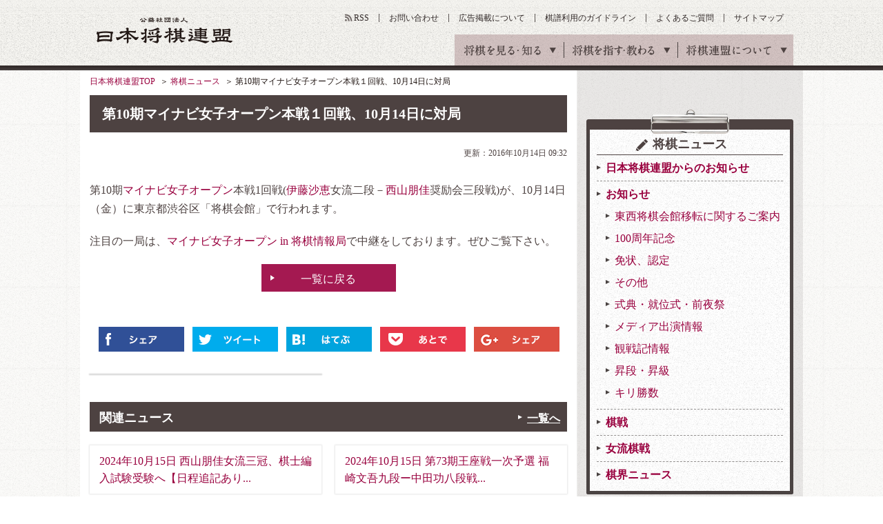

--- FILE ---
content_type: text/html
request_url: https://www.shogi.or.jp/news/2016/10/101014.html
body_size: 8122
content:
<!DOCTYPE HTML>
<html lang="ja"><!-- InstanceBegin template="/Templates/base.dwt" codeOutsideHTMLIsLocked="false" -->
<head>
<meta charset="utf-8">
<meta name="keywords" content="将棋,日本将棋連盟,しょうぎ,shogi,将棋会館">
<meta name="description" content="日本将棋連盟の第10期マイナビ女子オープン本戦１回戦、10月14日に対局のページです。日本将棋連盟は伝統文化としての将棋の普及発展と技術向上や将棋を通じた交流親善などを目的とした公益社団法人です。">
<title>第10期マイナビ女子オープン本戦１回戦、10月14日に対局｜将棋ニュース｜日本将棋連盟</title>
<link rel="amphtml" href="/amp/news/2016/10/101014.html">
<meta property="og:title" content="第10期マイナビ女子オープン本戦１回戦、10月14日に対局｜将棋ニュース｜日本将棋連盟">
<meta property="og:type" content="article">
<meta property="og:description" content="日本将棋連盟の第10期マイナビ女子オープン本戦１回戦、10月14日に対局のページです。日本将棋連盟は伝統文化としての将棋の普及発展と技術向上や将棋を通じた交流親善などを目的とした公益社団法人です。">
<meta property="og:image" content="https://www.shogi.or.jp/common/images/ogp_img.png">
<link rel="alternate" type="application/atom+xml" href="https://www.shogi.or.jp/atom.xml" title="Atom">
<link rel="stylesheet" href="/common/css/styles.css?1538721371">
<link rel="stylesheet" href="/common/css/lowerSetting.css">
<link rel="stylesheet" media="all" href="/common/scripts/kifu_player/kifu_player.css" />
<meta http-equiv="X-UA-Compatible" content="IE=edge">
<script src="/common/scripts/jquery.js"></script>
<script src="/common/scripts/css_browser_selector.js"></script>
<script src="/common/scripts/fixHeight.js"></script>
<script src="/common/scripts/tab-control.js"></script>
<script src="/common/scripts/floatblock.js"></script>
<script src="/common/scripts/common.js?1538721369"></script>
<script type="text/javascript" async="async" src="//widgets.outbrain.com/outbrain.js"></script>
<script src="/common/scripts/kifu_player/kifu_player.js" type="text/javascript"></script>
<link rel="manifest" href="/common/scripts/manifest.json">
<script src="/common/scripts/js/brm/brm_pf.js"></script>
<script src="/common/scripts/js/brm/brm.js"></script>
<meta name="twitter:card" content="summary_large_image">
<meta name="twitter:title" content="第10期マイナビ女子オープン本戦１回戦、10月14日に対局">
<meta name="twitter:description" content="日本将棋連盟の第10期マイナビ女子オープン本戦１回戦、10月14日に対局のページです。日本将棋連盟は伝統文化としての将棋の普及発展と技術向上や将棋を通じた交流親善などを目的とした公益社団法人です。">
<meta name="twitter:image" content="https://www.shogi.or.jp/common/images/ogp_img.png">
<script src="/common/scripts/shogi_autolink_data.js"></script>
<script src="/common/scripts/jquery.shogi_autolink.js"></script>
<script type="text/javascript">
  $(function() {
    $('.articleArea').shogiAutolink(window.shogiAutolinkData, window.shogiAutoLinkIgnoreData);
  });
</script>
<!--[if lt IE 9]> <script src="/common/scripts/html5shiv.js"></script> <![endif]-->
<meta name="viewport" content="width=1100">
<script async='async' src='https://www.googletagservices.com/tag/js/gpt.js'></script>
<script>
  var googletag = googletag || {};
  googletag.cmd = googletag.cmd || [];
</script>
<script type="text/javascript">
var shgAd = new Object();
shgAd.path_value = location.pathname.substr(0,40);
shgAd.ref_value = "null";
if (document.referrer){
shgAd.ref_array=new Array();
shgAd.ref_array=document.referrer.split("/"); 
shgAd.ref_value = shgAd.ref_array[2];}
</script>
<script>
  googletag.cmd.push(function() {
  googletag.defineSlot('/1482203494/shogi_pc_topbanner', [[728, 90], [970, 90]], 'div-gpt-ad-1544087724462-0').addService(googletag.pubads());
  googletag.defineSlot('/1482203494/shogi_pc_footerbanner', [[970, 90], [970, 250]], 'div-gpt-ad-1544087894932-0').addService(googletag.pubads());
    googletag.defineSlot('/1482203494/shogi_pc_1strectangle', [[1, 1], [300, 250]], 'div-gpt-ad-1505270177229-0').addService(googletag.pubads());
    googletag.defineSlot('/1482203494/shogi_pc_2ndrectangle', [[1, 1], [300, 250]], 'div-gpt-ad-1505270177229-1').addService(googletag.pubads());
    googletag.defineSlot('/1482203494/shogi_pc_3rdrectangle', [[300, 250], [300, 600], [1, 1]], 'div-gpt-ad-1505270177229-2').addService(googletag.pubads());
  googletag.defineSlot('/1482203494/shogi_pc_text_column', ['fluid'], 'div-gpt-ad-1505275057006-3').addService(googletag.pubads());
    googletag.defineSlot('/1482203494/shogi_pc_2nd_middlerectangle_left', [[1, 1], [300, 250], [336, 280]], 'div-gpt-ad-1505273874215-3').addService(googletag.pubads());
    googletag.defineSlot('/1482203494/shogi_pc_2nd_middlerectangle_right', [[1, 1], [300, 250], [336, 280]], 'div-gpt-ad-1505273874215-4').addService(googletag.pubads());
    googletag.pubads().enableSingleRequest();
    googletag.pubads().collapseEmptyDivs();
    googletag.pubads().setTargeting('ref', shgAd.ref_value).setTargeting('url', shgAd.path_value);
    googletag.enableServices();
  });
</script>
</head>
<body>
<!-- Google Tag Manager -->
<noscript><iframe src="//www.googletagmanager.com/ns.html?id=GTM-W9B75J"
height="0" width="0" style="display:none;visibility:hidden"></iframe></noscript>
<script>(function(w,d,s,l,i){w[l]=w[l]||[];w[l].push({'gtm.start':
new Date().getTime(),event:'gtm.js'});var f=d.getElementsByTagName(s)[0],
j=d.createElement(s),dl=l!='dataLayer'?'&l='+l:'';j.async=true;j.src=
'//www.googletagmanager.com/gtm.js?id='+i+dl;f.parentNode.insertBefore(j,f);
})(window,document,'script','dataLayer','GTM-W9B75J');</script>
<!-- End Google Tag Manager -->
<!-- facebook sns -->
<div id="fb-root"></div>
<script>(function(d, s, id) {
  var js, fjs = d.getElementsByTagName(s)[0];
  if (d.getElementById(id)) return;
  js = d.createElement(s); js.id = id;
  js.src = "//connect.facebook.net/ja_JP/sdk.js#xfbml=1&version=v2.6";
  fjs.parentNode.insertBefore(js, fjs);
}(document, 'script', 'facebook-jssdk'));</script>
<!-- google sns -->
<script type="text/javascript">
  window.___gcfg = {lang: 'ja'};
  (function() {
    var po = document.createElement('script'); po.type = 'text/javascript'; po.async = true;
    po.src = 'https://apis.google.com/js/plusone.js';
    var s = document.getElementsByTagName('script')[0]; s.parentNode.insertBefore(po, s);
  })();
</script>
<div id="wrapper" class="news">
<header id="gheader">
<div class="gheaderInner">
<p class="logo"><a href="/">公益社団法人 日本将棋連盟</a></p>
<nav id="gnav">
<ul>
<li><span>将棋を見る・知る</span>
<div class="innerNav">
<ul>
<li class="active"><a id="news" href="/news/"><span class="gnavTxt-innerNav_01">将棋ニュース</span></a></li>
<li><a id="event" href="/event/"><span class="gnavTxt-innerNav_02">イベント・大会</span></a></li>
<li><a id="column" href="/column/"><span class="gnavTxt-innerNav_03">将棋コラム</span></a></li>
<li><a id="game" href="/game/"><span class="gnavTxt-innerNav_04">対局予定・結果</span></a></li>
<li><a id="match" href="/match/"><span class="gnavTxt-innerNav_05">棋戦（奨励会）</span></a></li>
<li><a id="player" href="/player/"><span class="gnavTxt-innerNav_06">棋士データベース</span></a></li>
</ul></div></li>
<li><span>将棋を指す・教わる</span>
<div class="innerNav">
<ul>
<li><a id="tournament" href="/tournament/"><span class="gnavTxt-innerNav_07">将棋大会</span></a></li>
<li><a id="school" href="/school/"><span class="gnavTxt-innerNav_08">将棋道場・教室</span></a></li>
<li><a id="branch" href="/branch/"><span class="gnavTxt-innerNav_09">支部・指導員</span></a></li>
<li><a id="license" href="/license/"><span class="gnavTxt-innerNav_10">免状</span></a></li>
<li><a id="tsumeShogi" href="/tsume_shogi/"><span class="gnavTxt-innerNav_11">詰将棋</span></a></li>
<li><a id="knowledge" href="/knowledge/"><span class="gnavTxt-innerNav_12">将棋の基礎知識</span></a></li>
</ul></div></li>
<li><span>将棋連盟について</span>
<div class="innerNav">
<ul>
<li><a id="about" href="/about/"><span class="gnavTxt-innerNav_13">連盟概要</span></a></li>
<li><a id="history" href="/history/"><span class="gnavTxt-innerNav_14">将棋の歴史</span></a></li>
<li><a id="kishikai" href="/kishikai/"><span class="gnavTxt-innerNav_15">棋士会</span></a></li>
<li><a id="base_tokyo" href="/about/base/tokyo/"><span class="gnavTxt-innerNav_16">将棋会館のご案内</span></a></li>
<li><a id="disclosure" href="/about/information_disclosure.html"><span class="gnavTxt-innerNav_17">情報公開</span></a></li>
<li class="kansai"><a id="base_kansai" href="/kansai/"><span class="gnavTxt-innerNav_18">関西将棋会館</span></a></li>
</ul></div></li>
</ul>
<!-- / #gnav --></nav>
<ul class="headerUtilityNav">
<li class="rss"><a id="rss" href="https://www.shogi.or.jp/atom.xml" target="_blank">RSS</a></li>
<li><a id="contact" href="/info/">お問い合わせ</a></li>
<li><a id="advertising" href="/advertising/">広告掲載について</a></li>
<li><a id="kifuguideline" href="https://www.shogi.or.jp/kifuguideline/terms.html">棋譜利用のガイドライン</a></li>
<li><a id="faq" href="/faq/">よくあるご質問</a></li>
<li><a id="sitemap" href="/sitemap/">サイトマップ</a></li>
</ul>
<!-- / .gheaderInner --></div>
<!-- / #gheader --></header>
<div class="topicpath">
<ul>
<li><a href="/">日本将棋連盟TOP</a></li>
<!-- InstanceBeginEditable name="topicPath" -->
<li><a href="/news/">将棋ニュース</a></li>
<li>第10期マイナビ女子オープン本戦１回戦、10月14日に対局</li>
<!-- InstanceEndEditable -->
</ul>
<!-- / .topicpath --></div>
<div id="container">
<main id="main">
<section id="contents" class="detail"><!-- InstanceBeginEditable name="contents" -->
<div class="section02">
<h1 class="headingElementsA01">第10期マイナビ女子オープン本戦１回戦、10月14日に対局</h1>
<!-- / .section02 --></div>
<div class="mb5">
<div class="textAreaElements01 tar fs12">
<p>更新：2016年10月14日 09:32</p>
<input type="hidden" name="categoryLabel" value="match_lady">
<!-- / .textAreaElements01 --></div>
<!-- / .section00 --></div>
<div class="section03">
<!-- /1482203494/shogi_pc_text_column -->
<div id='div-gpt-ad-1505275057006-3'>
<script>
googletag.cmd.push(function() { googletag.display('div-gpt-ad-1505275057006-3'); });
</script>
</div>
<!-- / .section03 --></div>
<div class="section02 articleArea">
<p>第10期マイナビ女子オープン本戦1回戦(伊藤沙恵女流二段－西山朋佳奨励会三段戦)が、10月14日（金）に東京都渋谷区「将棋会館」で行われます。</p>
<p>注目の一局は、<a href="https://book.mynavi.jp/shogi/mynavi-open/" target="_blank" title="マイナビ女子オープン in 将棋情報局">マイナビ女子オープン in 将棋情報局</a>で中継をしております。ぜひご覧下さい。</p>
<!-- / .section02 --></div>
<!-- 中継アプリ誘導バナー表示 -->
<!-- 中継アプリ誘導バナー表示 -->
<div class="section04">
<p class="btnElementsA01 w195 tac"><a href="/news/">一覧に戻る</a></p>
<!-- / .section04 --></div>
<div class="section02">
<div class="snsBtnArea01">
  <ul class="shareList clearfix">
    <li><a id="top-fb" href="http://www.facebook.com/share.php?u=https%3A%2F%2Fwww.shogi.or.jp%2Fnews%2F2016%2F10%2F101014.html" target="_blank"><img src="/common/images/mod_btn_facebook.gif" alt="Facebookでシェア"></a></li>
    <li><a id="top-tw" href="http://twitter.com/intent/tweet?text=%E7%AC%AC10%E6%9C%9F%E3%83%9E%E3%82%A4%E3%83%8A%E3%83%93%E5%A5%B3%E5%AD%90%E3%82%AA%E3%83%BC%E3%83%97%E3%83%B3%E6%9C%AC%E6%88%A6%EF%BC%91%E5%9B%9E%E6%88%A6%E3%80%8110%E6%9C%8814%E6%97%A5%E3%81%AB%E5%AF%BE%E5%B1%80 https%3A%2F%2Fwww.shogi.or.jp%2Fnews%2F2016%2F10%2F101014.html" class="twitter-button" target="_blank"><img src="/common/images/mod_btn_twitter.gif" alt="Twitterでシェア"></a></li>
    <li><a id="top-hb" href="http://b.hatena.ne.jp/entry/https%3A%2F%2Fwww.shogi.or.jp%2Fnews%2F2016%2F10%2F101014.html" class="hatena-bookmark-button" target="_blank" data-hatena-bookmark-title="{Title}" data-hatena-bookmark-layout="simple" title="このエントリーをはてなブックマークに追加" data-hatena-bookmark-initialized="1"><img src="/common/images/mod_btn_hatena.gif" alt="はてなブックマーク"></a></li>
    <li><a id="top-pk" href="http://getpocket.com/edit?url=https%3A%2F%2Fwww.shogi.or.jp%2Fnews%2F2016%2F10%2F101014.html&amp;title=%E7%AC%AC10%E6%9C%9F%E3%83%9E%E3%82%A4%E3%83%8A%E3%83%93%E5%A5%B3%E5%AD%90%E3%82%AA%E3%83%BC%E3%83%97%E3%83%B3%E6%9C%AC%E6%88%A6%EF%BC%91%E5%9B%9E%E6%88%A6%E3%80%8110%E6%9C%8814%E6%97%A5%E3%81%AB%E5%AF%BE%E5%B1%80" target="_blank"><img src="/common/images/mod_btn_pocket.gif" alt="Pocketに保存"></a></li>
    <li><a id="top-gp" href="https://plus.google.com/share?url=https%3A%2F%2Fwww.shogi.or.jp%2Fnews%2F2016%2F10%2F101014.html" target="blank"><img src="/common/images/mod_btn_googleplus.gif" alt="Google+でシェア"></a></li>
  </ul><!--/shareList-->
</div>
<!-- / .section02 --></div>
<div class="column2-A01 imgColumnElements02 mb40">
<div class="inner">
<!-- /1482203494/shogi_pc_2nd_middlerectangle_left -->
<div id='div-gpt-ad-1505273874215-3'>
<script>
googletag.cmd.push(function() { googletag.display('div-gpt-ad-1505273874215-3'); });
</script>
</div>
<!-- / .inner --></div>
<div class="inner">
<!-- /1482203494/shogi_pc_2nd_middlerectangle_right -->
<div id='div-gpt-ad-1505273874215-4'>
<script>
googletag.cmd.push(function() { googletag.display('div-gpt-ad-1505273874215-4'); });
</script>
</div>
<!-- / .inner --></div>
<!-- / .column2-A01 --></div>
<div class="section02">
<div class="headingElementsA01Area">
<h2 class="headingElementsA01 min">関連ニュース</h2>
<p class="headingA01Parts01 linkStyle02"><a href="/news/topics">一覧へ</a></p>
<!-- / .headingElementsA01Area --></div>
<!-- / .section02 --></div>
<div class="section04">
<div class="column2-A01 imgColumnElements02 fixHeight">
<div class="inner">
<a href="https://www.shogi.or.jp/news/2024/10/post_2455.html?mi=cu_news">
<p class="text vam">2024年10月15日 西山朋佳女流三冠、棋士編入試験受験へ【日程追記あり...</p>
</a>
<!-- / .inner --></div>
<div class="inner">
<a href="https://www.shogi.or.jp/news/2024/10/73_7.html?mi=cu_news">
<p class="text vam">2024年10月15日 第73期王座戦一次予選 福崎文吾九段ー中田功八段戦...</p>
</a>
<!-- / .inner --></div>
<div class="inner">
<a href="https://www.shogi.or.jp/news/2024/10/2_59.html?mi=cu_news">
<p class="text vam">2024年10月11日 第2回達人戦立川立飛杯　チケット販売開始のお知らせ...</p>
</a>
<!-- / .inner --></div>
<div class="inner">
<a href="https://www.shogi.or.jp/news/2024/10/10105.html?mi=cu_news">
<p class="text vam">2024年10月09日 10/10(木)テレビ東京「有吉木曜バラエティ」街...</p>
</a>
<!-- / .inner --></div>
<!-- / .column2-A01 --></div>
<!-- / .section04 --></div>
<!--//For article page footer - Desktop and Mobile-->
<div class="OUTBRAIN" data-src="DROP_PERMALINK_HERE" data-widget-id="AR_1" data-ob-template="JapanShogiAssociation"></div>
<div class="OUTBRAIN" data-src="DROP_PERMALINK_HERE" data-widget-id="AR_2" data-ob-template="JapanShogiAssociation"></div>
<!-- InstanceEndEditable --><!-- / #contents --></section>
<aside id="aside">
<div class="addArea">
<!-- /1482203494/shogi_pc_1strectangle -->
<div id='div-gpt-ad-1505270177229-0'>
<script>
googletag.cmd.push(function() { googletag.display('div-gpt-ad-1505270177229-0'); });
</script>
</div>
<!-- / .addArea --></div>
<div class="asideParts01">
<dl class="linkStyle01">
<dt><span class="ico01">将棋ニュース</span></dt>
<dd class="active"><a href="/news/information/">日本将棋連盟からのお知らせ</a>
</dd>
<dd class="active"><a href="/news/topics/">お知らせ</a>
<ul><li><a href="/news/topics/moving/">東西将棋会館移転に関するご案内</a></li><li><a href="/news/topics/100th_anniversary/">100周年記念</a></li><li><a href="/news/topics/cat1628/">免状、認定</a></li><li><a href="/news/topics/cat1575/">その他</a></li><li><a href="/news/topics/ceremony/">式典・就位式・前夜祭</a></li><li><a href="/news/topics/media/">メディア出演情報</a></li><li><a href="/news/topics/cat1557/">観戦記情報</a></li><li><a href="/news/topics/dan/">昇段・昇級</a></li><li><a href="/news/topics/cat20/">キリ勝数</a></li></ul></dd>
<dd class="active"><a href="/news/match/">棋戦</a>
</dd>
<dd class="active"><a href="/news/match_lady/">女流棋戦</a>
</dd>
<dd class="active"><a href="/news/public/">棋界ニュース</a>
</dd>
</dl>
<!-- / .asideParts01 --></div>
<div class="addArea">
<!-- /1482203494/shogi_pc_2ndrectangle -->
<div id='div-gpt-ad-1505270177229-1'>
<script>
googletag.cmd.push(function() { googletag.display('div-gpt-ad-1505270177229-1'); });
</script>
</div>
<!-- / .addArea --></div>
<div class="asideParts03">
<dl class="linkStyle01">
<dt>月別一覧</dt>
<dd class="active"><a href="https://www.shogi.or.jp/news/2026/">2026&#24180;</a>
<ul><li><a href="https://www.shogi.or.jp/news/2026/01/">1月</a></li></ul>
</dd>
<dd class="active"><a href="https://www.shogi.or.jp/news/2025/">2025&#24180;</a>
</dd>
<dd class="active"><a href="https://www.shogi.or.jp/news/2024/">2024&#24180;</a>
</dd>
<dd class="active"><a href="https://www.shogi.or.jp/news/2023/">2023&#24180;</a>
</dd>
<dd class="active"><a href="https://www.shogi.or.jp/news/2022/">2022&#24180;</a>
</dd>
<dd class="active"><a href="https://www.shogi.or.jp/news/2021/">2021&#24180;</a>
</dd>
<dd class="active"><a href="https://www.shogi.or.jp/news/2020/">2020&#24180;</a>
</dd>
<dd class="active"><a href="https://www.shogi.or.jp/news/2019/">2019&#24180;</a>
</dd>
<dd class="active"><a href="https://www.shogi.or.jp/news/2018/">2018&#24180;</a>
</dd>
<dd class="active"><a href="https://www.shogi.or.jp/news/2017/">2017&#24180;</a>
</dd>
<dd class="active"><a href="https://www.shogi.or.jp/news/2016/">2016&#24180;</a>
</dd>
<dd class="active"><a href="https://www.shogi.or.jp/news/2015/">2015&#24180;</a>
</dd>
<dd class="active"><a href="https://www.shogi.or.jp/news/2014/">2014&#24180;</a>
</dd>
<dd class="active"><a href="https://www.shogi.or.jp/news/2013/">2013&#24180;</a>
</dd>
<dd class="active"><a href="https://www.shogi.or.jp/news/2012/">2012&#24180;</a>
</dd>
<dd class="active"><a href="https://www.shogi.or.jp/news/2011/">2011&#24180;</a>
</dd>
<dd class="active"><a href="https://www.shogi.or.jp/news/2010/">2010&#24180;</a>
</dd>
<dd class="active"><a href="https://www.shogi.or.jp/news/2009/">2009&#24180;</a>
</dd>
<dd class="active"><a href="https://www.shogi.or.jp/news/2008/">2008&#24180;</a>
</dd>
<dd class="active"><a href="https://www.shogi.or.jp/news/2007/">2007&#24180;</a>
</dd>
</dl>
<!-- / .asideParts03 --></div>
<div class="asideParts04">
<div class="mb20">
<p class="ttl tal mb10"><em>公式facebookページ</em></p>
<div class="fb-page" data-href="https://www.facebook.com/shogi.jsa/" data-width="260" data-small-header="true" data-adapt-container-width="true" data-hide-cover="false" data-show-facepile="true"><blockquote cite="https://www.facebook.com/shogi.jsa/" class="fb-xfbml-parse-ignore"><a href="https://www.facebook.com/shogi.jsa/">日本将棋連盟</a></blockquote></div>
</div>
<p class="ttl tal mb10"><em>公式twitter</em></p>
<a href="https://twitter.com/shogi_jsa" class="twitter-follow-button" data-show-count="false">Follow @shogi_jsa</a>
<a class="twitter-timeline"  data-width="260" data-height="300" href="https://twitter.com/shogi_jsa">Tweets by shogi_jsa</a> <script async src="//platform.twitter.com/widgets.js" charset="utf-8"></script>
<!-- / .asideParts04 --></div>
<div id="sideNavFloatWrap">
<div id="sideNavFloat">
<div class="addArea">
<!-- /1482203494/shogi_pc_3rdrectangle -->
<!--<div id='div-gpt-ad-1505270177229-2'>
<script>
googletag.cmd.push(function() { googletag.display('div-gpt-ad-1505270177229-2'); });
</script>-->
</div>
<!-- / .addArea --></div>
<div class="asideParts04 asideFloatClass">
<p class="ttl"><em>将棋コラムの人気記事</em></p>
<ul>
<li>
<a href="https://www.shogi.or.jp/column/2026/01/1_11.html?mi=side">
<div class="imgLayoutElementsB01">
<figure class="image"><img src="https://www.shogi.or.jp/column/assets_c/2026/01/202601early_thumb02-thumb-50xauto-49489.jpg" width="50" height="50" alt=""></figure>
<div class="text">
<p>永瀬が開幕戦を制す　1月上旬の注目対局を格言で振り返る</p>
</div>
</div><!-- / .imgLayoutElementsB01 -->
</a>
</li>
<li>
<a href="https://www.shogi.or.jp/column/2026/01/2026_maeda02.html?mi=side">
<div class="imgLayoutElementsB01">
<figure class="image"><img src="https://www.shogi.or.jp/column/assets_c/2019/09/column_maeda_thumb02-thumb-50xauto-25975.jpg" width="50" height="50" alt=""></figure>
<div class="text">
<p>『前田九段の毒にも薬にも......』その２「地獄の太鼓」</p>
</div>
</div><!-- / .imgLayoutElementsB01 -->
</a>
</li>
<li>
<a href="https://www.shogi.or.jp/column/2026/01/12_9.html?mi=side">
<div class="imgLayoutElementsB01">
<figure class="image"><img src="https://www.shogi.or.jp/column/assets_c/2026/01/2025_12late_thumb02-thumb-50xauto-49434.jpg" width="50" height="50" alt=""></figure>
<div class="text">
<p>豊島が銀河戦優勝　12月下旬の注目対局を格言で振り返る</p>
</div>
</div><!-- / .imgLayoutElementsB01 -->
</a>
</li>
<li>
<a href="https://www.shogi.or.jp/column/2026/01/2026_maeda01.html?mi=side">
<div class="imgLayoutElementsB01">
<figure class="image"><img src="https://www.shogi.or.jp/column/assets_c/2019/09/column_maeda_thumb02-thumb-50xauto-25975.jpg" width="50" height="50" alt=""></figure>
<div class="text">
<p>『前田九段の毒にも薬にも......』その１「御蔵島」</p>
</div>
</div><!-- / .imgLayoutElementsB01 -->
</a>
</li>
<li>
<a href="https://www.shogi.or.jp/column/2025/12/12_8.html?mi=side">
<div class="imgLayoutElementsB01">
<figure class="image"><img src="https://www.shogi.or.jp/column/assets_c/2026/01/202512early_thumb02-thumb-50xauto-49377.jpg" width="50" height="50" alt=""></figure>
<div class="text">
<p>森内が達人戦優勝　12月上旬の注目対局を格言で振り返る</p>
</div>
</div><!-- / .imgLayoutElementsB01 -->
</a>
</li>
</ul>
<p class="linkStyle01 tar fs13"><a href="/column/?mi=side">もっと見る</a></p>
<!-- / .asideParts04 --></div>

<!-- / #sideNavFloat --></div>
<!-- / .sideNavFloatWrap --></div>
<!-- / #aside --></aside>

</main>
<!-- / #container --></div>
<div class="footerMenuAreaWrap">
<div id="footerMenuArea">
<div class="footerMenuAreaInner01">
<dl>
<dt>将棋を見る・知る</dt>
<dd><a id="f-news" href="/news/">将棋ニュース</a></dd>
<dd><a id="f-event" href="/event/">イベント・大会</a></dd>
<dd><a id="f-column" href="/column/">将棋コラム</a></dd>
<dd><a id="f-game" href="/game/">対局予定・結果</a></dd>
<dd><a id="f-match" href="/match/">棋戦（奨励会）</a></dd>
<dd><a id="f-player" href="/player/">棋士データベース</a></dd>
</dl>
<dl>
<dt>将棋を指す・教わる</dt>
<dd><a id="f-tournament" href="/tournament/">将棋大会</a></dd>
<dd><a id="f-school" href="/school/">将棋道場・教室</a></dd>
<dd><a id="f-branch" href="/branch/">支部・指導員</a></dd>
<dd><a id="f-license" href="/license/">免状</a></dd>
<dd><a id="f-tsumeShogi" href="/tsume_shogi/">詰将棋</a></dd>
<dd><a id="f-knowledge" href="/knowledge/">将棋の基礎知識</a></dd>
</dl>
<dl>
<dt>将棋連盟について</dt>
<dd><a id="f-about" href="/about/">連盟概要</a></dd>
<dd><a id="f-history" href="/history/">将棋の歴史</a></dd>
<dd><a id="f-kishikai" href="/kishikai/">棋士会</a></dd>
<dd><a id="f-base_tokyo" href="/about/base/tokyo/">将棋会館のご案内</a></dd>
<dd><a id="f-disclosure" href="/about/information_disclosure.html">情報公開</a></dd>
<dd><a id="f-base_kansai" href="/kansai/">関西将棋会館</a></dd>
</dl>
<!-- / .footerMenuAreaInner01 --></div>
<div class="footerMenuAreaInner02">
<div class="snsArea">
<dl class="mb10">
<dt>公式SNS</dt>
<dd><a id="f-facebook" href="https://www.facebook.com/shogi.jsa/" target="_blank"><img src="/common/images/mod_ico_sns_facebook.gif" width="40" height="40" alt="Facobook"></a></dd>
<dd><a id="f-twitter" href="https://twitter.com/shogi_jsa" target="_blank"><img src="/common/images/mod_ico_sns_X.gif" width="40" height="41" alt="X"></a></dd>
<!--<dd><a id="f-twitter" href="https://twitter.com/shogi_jsa" target="_blank"><img src="/common/images/mod_ico_sns_twitter.gif" width="40" height="40" alt="Twitter"></a></dd>-->
<dd><a id="f-instagram" href="https://www.instagram.com/shogi_jsa/" target="_blank"><img src="/common/images/mod_ico_sns_insta.gif" width="40" height="40" alt="instagram"></a></dd>
</dl>
<p class="linkStyle01 fs13"><a href="/sns/">公式SNSアカウント一覧</a></p></div>
<ul class="footerMenuList01">
<li><a id="f-privacy" href="/privacy/">プライバシーポリシー</a></li>
<li><a id="f-copyright" href="/copyright/">肖像権・著作権について</a></li>
<li><a id="f-link" href="/link/">リンク</a></li>
<li><a id="f-job" href="/form/inquiry/request.html">棋士・女流棋士へのお仕事依頼</a></li>
<li><a id="f-advertising" href="/advertising/">広告掲載について</a></li>
<li><a id="f-contact" href="/info/">お問い合わせ</a></li>
</ul>
<!-- / .footerMenuAreaInner02 --></div>
<!-- / #footerMenuArea --></div>
<!-- / .footerMenuAreaWrap --></div>
<footer id="gfooter">
<p class="pageTop jsScroll"><a href="#gheader"><img src="/common/images/mod_ico_pageTop_01.png" width="70" height="70" alt="ページトップ"></a></p>
<p>公益社団法人 日本将棋連盟</p>
<p>東京本部：〒151-8516　東京都渋谷区千駄ヶ谷1丁目18番5号</p>
<p>関西本部：〒553-0003 大阪市福島区福島6丁目3番11号</p>
<p>このサイトに掲載されている記事・イラスト・写真・商標等の無断転載を禁じます。</p>
<p class="copy"><small>Copyright(c) 2016 Japan Shogi Association , All rights reserved.</small></p>
<!-- / #footer --></footer>
<!-- / #wrapper --></div>
<!-- Yahoo Tag Manager -->
<script type="text/javascript">
  (function () {
    var tagjs = document.createElement("script");
    var s = document.getElementsByTagName("script")[0];
    tagjs.async = true;
    tagjs.src = "//s.yjtag.jp/tag.js#site=myrJ5ov";
    s.parentNode.insertBefore(tagjs, s);
  }());
</script>
<noscript>
  <iframe src="//b.yjtag.jp/iframe?c=myrJ5ov" width="1" height="1" frameborder="0" scrolling="no" marginheight="0" marginwidth="0"></iframe>
</noscript>
<!-- End Yahoo Tag Manager -->
</body>
<!-- InstanceEnd --></html>



--- FILE ---
content_type: text/html; charset=utf-8
request_url: https://www.google.com/recaptcha/api2/aframe
body_size: 184
content:
<!DOCTYPE HTML><html><head><meta http-equiv="content-type" content="text/html; charset=UTF-8"></head><body><script nonce="qKYyxSyhnPdPXFvilQGm8Q">/** Anti-fraud and anti-abuse applications only. See google.com/recaptcha */ try{var clients={'sodar':'https://pagead2.googlesyndication.com/pagead/sodar?'};window.addEventListener("message",function(a){try{if(a.source===window.parent){var b=JSON.parse(a.data);var c=clients[b['id']];if(c){var d=document.createElement('img');d.src=c+b['params']+'&rc='+(localStorage.getItem("rc::a")?sessionStorage.getItem("rc::b"):"");window.document.body.appendChild(d);sessionStorage.setItem("rc::e",parseInt(sessionStorage.getItem("rc::e")||0)+1);localStorage.setItem("rc::h",'1768995937851');}}}catch(b){}});window.parent.postMessage("_grecaptcha_ready", "*");}catch(b){}</script></body></html>